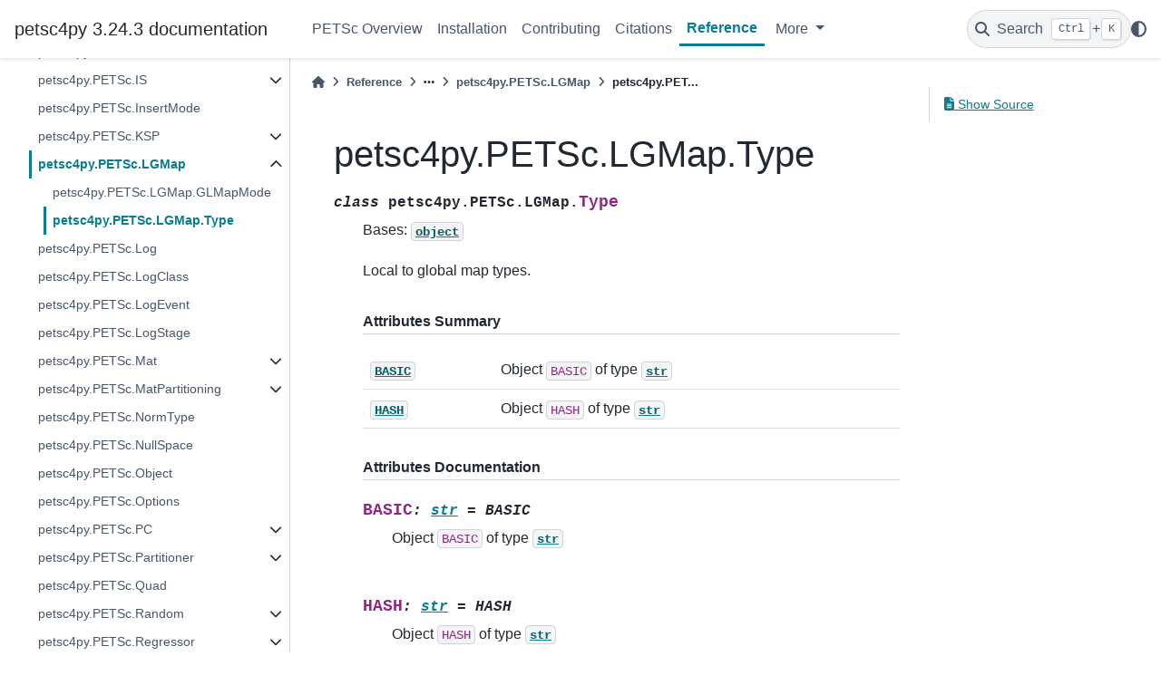

--- FILE ---
content_type: text/html; charset=utf-8
request_url: https://petsc.org/release/petsc4py/reference/petsc4py.PETSc.LGMap.Type.html
body_size: 58864
content:

<!DOCTYPE html>


<html lang="en" data-content_root="../" >

  <head>
    <meta charset="utf-8" />
    <meta name="viewport" content="width=device-width, initial-scale=1.0" /><meta name="viewport" content="width=device-width, initial-scale=1" />

    <title>petsc4py.PETSc.LGMap.Type &#8212; petsc4py 3.24.3 documentation</title>
  
  
  
  <script data-cfasync="false">
    document.documentElement.dataset.mode = localStorage.getItem("mode") || "";
    document.documentElement.dataset.theme = localStorage.getItem("theme") || "light";
  </script>
  
  <!-- Loaded before other Sphinx assets -->
  <link href="../_static/styles/theme.css?digest=bd9e20870c6007c4c509" rel="stylesheet" />
<link href="../_static/styles/bootstrap.css?digest=bd9e20870c6007c4c509" rel="stylesheet" />
<link href="../_static/styles/pydata-sphinx-theme.css?digest=bd9e20870c6007c4c509" rel="stylesheet" />

  
  <link href="../_static/vendor/fontawesome/6.5.1/css/all.min.css?digest=bd9e20870c6007c4c509" rel="stylesheet" />
  <link rel="preload" as="font" type="font/woff2" crossorigin href="../_static/vendor/fontawesome/6.5.1/webfonts/fa-solid-900.woff2" />
<link rel="preload" as="font" type="font/woff2" crossorigin href="../_static/vendor/fontawesome/6.5.1/webfonts/fa-brands-400.woff2" />
<link rel="preload" as="font" type="font/woff2" crossorigin href="../_static/vendor/fontawesome/6.5.1/webfonts/fa-regular-400.woff2" />

    <link rel="stylesheet" type="text/css" href="../_static/pygments.css?v=8f2a1f02" />
  
  <!-- Pre-loaded scripts that we'll load fully later -->
  <link rel="preload" as="script" href="../_static/scripts/bootstrap.js?digest=bd9e20870c6007c4c509" />
<link rel="preload" as="script" href="../_static/scripts/pydata-sphinx-theme.js?digest=bd9e20870c6007c4c509" />
  <script src="../_static/vendor/fontawesome/6.5.1/js/all.min.js?digest=bd9e20870c6007c4c509"></script>

    <script src="../_static/documentation_options.js?v=58358ab5"></script>
    <script src="../_static/doctools.js?v=9a2dae69"></script>
    <script src="../_static/sphinx_highlight.js?v=dc90522c"></script>
    <script>DOCUMENTATION_OPTIONS.pagename = 'reference/petsc4py.PETSc.LGMap.Type';</script>
    <link rel="index" title="Index" href="../genindex.html" />
    <link rel="search" title="Search" href="../search.html" />
    <link rel="next" title="petsc4py.PETSc.Log" href="petsc4py.PETSc.Log.html" />
    <link rel="prev" title="petsc4py.PETSc.LGMap.GLMapMode" href="petsc4py.PETSc.LGMap.GLMapMode.html" />
  <meta name="viewport" content="width=device-width, initial-scale=1"/>
  <meta name="docsearch:language" content="en"/>
    <meta name="docbuild:last-update" content="2026-01-20T04:30:27-0600 (v3.24.3-20-ge3c74596458)"/>
  </head>
  
  
  <body data-bs-spy="scroll" data-bs-target=".bd-toc-nav" data-offset="180" data-bs-root-margin="0px 0px -60%" data-default-mode="">

  
  
  <a id="pst-skip-link" class="skip-link" href="#main-content">Skip to main content</a>
  
  <div id="pst-scroll-pixel-helper"></div>

  
  <button type="button" class="btn rounded-pill" id="pst-back-to-top">
    <i class="fa-solid fa-arrow-up"></i>
    Back to top
  </button>

  
  <input type="checkbox"
          class="sidebar-toggle"
          name="__primary"
          id="__primary"/>
  <label class="overlay overlay-primary" for="__primary"></label>
  
  <input type="checkbox"
          class="sidebar-toggle"
          name="__secondary"
          id="__secondary"/>
  <label class="overlay overlay-secondary" for="__secondary"></label>
  
  <div class="search-button__wrapper">
    <div class="search-button__overlay"></div>
    <div class="search-button__search-container">
<form class="bd-search d-flex align-items-center"
      action="../search.html"
      method="get">
  <i class="fa-solid fa-magnifying-glass"></i>
  <input type="search"
         class="form-control"
         name="q"
         id="search-input"
         placeholder="Search the docs ..."
         aria-label="Search the docs ..."
         autocomplete="off"
         autocorrect="off"
         autocapitalize="off"
         spellcheck="false"/>
  <span class="search-button__kbd-shortcut"><kbd class="kbd-shortcut__modifier">Ctrl</kbd>+<kbd>K</kbd></span>
</form></div>
  </div>

  <header>
  
    <div class="bd-header navbar navbar-expand-lg bd-navbar">
<div class="bd-header__inner bd-page-width">
  <label class="sidebar-toggle primary-toggle" for="__primary">
    <span class="fa-solid fa-bars"></span>
  </label>
  
  
  <div class="col-lg-3 navbar-header-items__start">
    
      <div class="navbar-item">

  

<a class="navbar-brand logo" href="../index.html">
  
  
  
  
  
  
    <p class="title logo__title">petsc4py 3.24.3 documentation</p>
  
</a></div>
    
  </div>
  
  <div class="col-lg-9 navbar-header-items">
    
    <div class="me-auto navbar-header-items__center">
      
        <div class="navbar-item">
<nav class="navbar-nav">
  <ul class="bd-navbar-elements navbar-nav">
    
                    <li class="nav-item">
                      <a class="nav-link nav-internal" href="../overview.html">
                        PETSc Overview
                      </a>
                    </li>
                

                    <li class="nav-item">
                      <a class="nav-link nav-internal" href="../install.html">
                        Installation
                      </a>
                    </li>
                

                    <li class="nav-item">
                      <a class="nav-link nav-internal" href="../contributing.html">
                        Contributing
                      </a>
                    </li>
                

                    <li class="nav-item">
                      <a class="nav-link nav-internal" href="../citing.html">
                        Citations
                      </a>
                    </li>
                

                    <li class="nav-item current active">
                      <a class="nav-link nav-internal" href="../reference.html">
                        Reference
                      </a>
                    </li>
                
            <li class="nav-item dropdown">
                <button class="btn dropdown-toggle nav-item" type="button" data-bs-toggle="dropdown" aria-expanded="false" aria-controls="pst-nav-more-links">
                    More
                </button>
                <ul id="pst-nav-more-links" class="dropdown-menu">
                    
                    <li class="nav-item">
                      <a class="nav-link dropdown-item nav-internal" href="../petsc_python_types.html">
                        PETSc Python types
                      </a>
                    </li>
                

                    <li class="nav-item">
                      <a class="nav-link dropdown-item nav-internal" href="../petsc_options.html">
                        Working with PETSc options
                      </a>
                    </li>
                

                    <li class="nav-item">
                      <a class="nav-link dropdown-item nav-internal" href="../demo/demo.html">
                        petsc4py demos
                      </a>
                    </li>
                

                    <li class="nav-item">
                      <a class="nav-link dropdown-item nav-internal" href="../documentation_standards.html">
                        Documentation standards for petsc4py
                      </a>
                    </li>
                
                </ul>
            </li>
            
  </ul>
</nav></div>
      
    </div>
    
    
    <div class="navbar-header-items__end">
      
        <div class="navbar-item navbar-persistent--container">
          

 <script>
 document.write(`
   <button class="btn navbar-btn search-button-field search-button__button" title="Search" aria-label="Search" data-bs-placement="bottom" data-bs-toggle="tooltip">
    <i class="fa-solid fa-magnifying-glass"></i>
    <span class="search-button__default-text">Search</span>
    <span class="search-button__kbd-shortcut"><kbd class="kbd-shortcut__modifier">Ctrl</kbd>+<kbd class="kbd-shortcut__modifier">K</kbd></span>
   </button>
 `);
 </script>
        </div>
      
      
        <div class="navbar-item">

<script>
document.write(`
  <button class="btn btn-sm navbar-btn theme-switch-button" title="light/dark" aria-label="light/dark" data-bs-placement="bottom" data-bs-toggle="tooltip">
    <span class="theme-switch nav-link" data-mode="light"><i class="fa-solid fa-sun fa-lg"></i></span>
    <span class="theme-switch nav-link" data-mode="dark"><i class="fa-solid fa-moon fa-lg"></i></span>
    <span class="theme-switch nav-link" data-mode="auto"><i class="fa-solid fa-circle-half-stroke fa-lg"></i></span>
  </button>
`);
</script></div>
      
    </div>
    
  </div>
  
  
    <div class="navbar-persistent--mobile">

 <script>
 document.write(`
   <button class="btn navbar-btn search-button-field search-button__button" title="Search" aria-label="Search" data-bs-placement="bottom" data-bs-toggle="tooltip">
    <i class="fa-solid fa-magnifying-glass"></i>
    <span class="search-button__default-text">Search</span>
    <span class="search-button__kbd-shortcut"><kbd class="kbd-shortcut__modifier">Ctrl</kbd>+<kbd class="kbd-shortcut__modifier">K</kbd></span>
   </button>
 `);
 </script>
    </div>
  

  
    <label class="sidebar-toggle secondary-toggle" for="__secondary" tabindex="0">
      <span class="fa-solid fa-outdent"></span>
    </label>
  
</div>

    </div>
  
  </header>

  <div class="bd-container">
    <div class="bd-container__inner bd-page-width">
      
      
      
      <div class="bd-sidebar-primary bd-sidebar">
        

  
  <div class="sidebar-header-items sidebar-primary__section">
    
    
      <div class="sidebar-header-items__center">
        
          <div class="navbar-item">
<nav class="navbar-nav">
  <ul class="bd-navbar-elements navbar-nav">
    
                    <li class="nav-item">
                      <a class="nav-link nav-internal" href="../overview.html">
                        PETSc Overview
                      </a>
                    </li>
                

                    <li class="nav-item">
                      <a class="nav-link nav-internal" href="../install.html">
                        Installation
                      </a>
                    </li>
                

                    <li class="nav-item">
                      <a class="nav-link nav-internal" href="../contributing.html">
                        Contributing
                      </a>
                    </li>
                

                    <li class="nav-item">
                      <a class="nav-link nav-internal" href="../citing.html">
                        Citations
                      </a>
                    </li>
                

                    <li class="nav-item current active">
                      <a class="nav-link nav-internal" href="../reference.html">
                        Reference
                      </a>
                    </li>
                
            <li class="nav-item dropdown">
                <button class="btn dropdown-toggle nav-item" type="button" data-bs-toggle="dropdown" aria-expanded="false" aria-controls="pst-nav-more-links-2">
                    More
                </button>
                <ul id="pst-nav-more-links-2" class="dropdown-menu">
                    
                    <li class="nav-item">
                      <a class="nav-link dropdown-item nav-internal" href="../petsc_python_types.html">
                        PETSc Python types
                      </a>
                    </li>
                

                    <li class="nav-item">
                      <a class="nav-link dropdown-item nav-internal" href="../petsc_options.html">
                        Working with PETSc options
                      </a>
                    </li>
                

                    <li class="nav-item">
                      <a class="nav-link dropdown-item nav-internal" href="../demo/demo.html">
                        petsc4py demos
                      </a>
                    </li>
                

                    <li class="nav-item">
                      <a class="nav-link dropdown-item nav-internal" href="../documentation_standards.html">
                        Documentation standards for petsc4py
                      </a>
                    </li>
                
                </ul>
            </li>
            
  </ul>
</nav></div>
        
      </div>
    
    
    
      <div class="sidebar-header-items__end">
        
          <div class="navbar-item">

<script>
document.write(`
  <button class="btn btn-sm navbar-btn theme-switch-button" title="light/dark" aria-label="light/dark" data-bs-placement="bottom" data-bs-toggle="tooltip">
    <span class="theme-switch nav-link" data-mode="light"><i class="fa-solid fa-sun fa-lg"></i></span>
    <span class="theme-switch nav-link" data-mode="dark"><i class="fa-solid fa-moon fa-lg"></i></span>
    <span class="theme-switch nav-link" data-mode="auto"><i class="fa-solid fa-circle-half-stroke fa-lg"></i></span>
  </button>
`);
</script></div>
        
      </div>
    
  </div>
  
    <div class="sidebar-primary-items__start sidebar-primary__section">
        <div class="sidebar-primary-item">
<nav class="bd-docs-nav bd-links"
     aria-label="Section Navigation">
  <p class="bd-links__title" role="heading" aria-level="1">Section Navigation</p>
  <div class="bd-toc-item navbar-nav"><ul class="current nav bd-sidenav">
<li class="toctree-l1 has-children"><a class="reference internal" href="petsc4py.html">petsc4py</a><input class="toctree-checkbox" id="toctree-checkbox-1" name="toctree-checkbox-1" type="checkbox"/><label class="toctree-toggle" for="toctree-checkbox-1"><i class="fa-solid fa-chevron-down"></i></label><ul>
<li class="toctree-l2"><a class="reference internal" href="petsc4py.get_config.html">petsc4py.get_config</a></li>
<li class="toctree-l2"><a class="reference internal" href="petsc4py.get_include.html">petsc4py.get_include</a></li>
<li class="toctree-l2"><a class="reference internal" href="petsc4py.init.html">petsc4py.init</a></li>
</ul>
</li>
<li class="toctree-l1 has-children"><a class="reference internal" href="petsc4py.typing.html">petsc4py.typing</a><input class="toctree-checkbox" id="toctree-checkbox-2" name="toctree-checkbox-2" type="checkbox"/><label class="toctree-toggle" for="toctree-checkbox-2"><i class="fa-solid fa-chevron-down"></i></label><ul>
<li class="toctree-l2"><a class="reference internal" href="petsc4py.typing.Scalar.html">petsc4py.typing.Scalar</a></li>
<li class="toctree-l2"><a class="reference internal" href="petsc4py.typing.ArrayBool.html">petsc4py.typing.ArrayBool</a></li>
<li class="toctree-l2"><a class="reference internal" href="petsc4py.typing.ArrayInt.html">petsc4py.typing.ArrayInt</a></li>
<li class="toctree-l2"><a class="reference internal" href="petsc4py.typing.ArrayReal.html">petsc4py.typing.ArrayReal</a></li>
<li class="toctree-l2"><a class="reference internal" href="petsc4py.typing.ArrayComplex.html">petsc4py.typing.ArrayComplex</a></li>
<li class="toctree-l2"><a class="reference internal" href="petsc4py.typing.ArrayScalar.html">petsc4py.typing.ArrayScalar</a></li>
<li class="toctree-l2"><a class="reference internal" href="petsc4py.typing.DimsSpec.html">petsc4py.typing.DimsSpec</a></li>
<li class="toctree-l2"><a class="reference internal" href="petsc4py.typing.AccessModeSpec.html">petsc4py.typing.AccessModeSpec</a></li>
<li class="toctree-l2"><a class="reference internal" href="petsc4py.typing.InsertModeSpec.html">petsc4py.typing.InsertModeSpec</a></li>
<li class="toctree-l2"><a class="reference internal" href="petsc4py.typing.ScatterModeSpec.html">petsc4py.typing.ScatterModeSpec</a></li>
<li class="toctree-l2"><a class="reference internal" href="petsc4py.typing.LayoutSizeSpec.html">petsc4py.typing.LayoutSizeSpec</a></li>
<li class="toctree-l2"><a class="reference internal" href="petsc4py.typing.NormTypeSpec.html">petsc4py.typing.NormTypeSpec</a></li>
<li class="toctree-l2"><a class="reference internal" href="petsc4py.typing.PetscOptionsHandlerFunction.html">petsc4py.typing.PetscOptionsHandlerFunction</a></li>
<li class="toctree-l2"><a class="reference internal" href="petsc4py.typing.MatAssemblySpec.html">petsc4py.typing.MatAssemblySpec</a></li>
<li class="toctree-l2"><a class="reference internal" href="petsc4py.typing.MatSizeSpec.html">petsc4py.typing.MatSizeSpec</a></li>
<li class="toctree-l2"><a class="reference internal" href="petsc4py.typing.MatBlockSizeSpec.html">petsc4py.typing.MatBlockSizeSpec</a></li>
<li class="toctree-l2"><a class="reference internal" href="petsc4py.typing.CSRIndicesSpec.html">petsc4py.typing.CSRIndicesSpec</a></li>
<li class="toctree-l2"><a class="reference internal" href="petsc4py.typing.CSRSpec.html">petsc4py.typing.CSRSpec</a></li>
<li class="toctree-l2"><a class="reference internal" href="petsc4py.typing.NNZSpec.html">petsc4py.typing.NNZSpec</a></li>
<li class="toctree-l2"><a class="reference internal" href="petsc4py.typing.MatNullFunction.html">petsc4py.typing.MatNullFunction</a></li>
<li class="toctree-l2"><a class="reference internal" href="petsc4py.typing.DMCoarsenHookFunction.html">petsc4py.typing.DMCoarsenHookFunction</a></li>
<li class="toctree-l2"><a class="reference internal" href="petsc4py.typing.DMRestrictHookFunction.html">petsc4py.typing.DMRestrictHookFunction</a></li>
<li class="toctree-l2"><a class="reference internal" href="petsc4py.typing.KSPRHSFunction.html">petsc4py.typing.KSPRHSFunction</a></li>
<li class="toctree-l2"><a class="reference internal" href="petsc4py.typing.KSPOperatorsFunction.html">petsc4py.typing.KSPOperatorsFunction</a></li>
<li class="toctree-l2"><a class="reference internal" href="petsc4py.typing.KSPConvergenceTestFunction.html">petsc4py.typing.KSPConvergenceTestFunction</a></li>
<li class="toctree-l2"><a class="reference internal" href="petsc4py.typing.KSPMonitorFunction.html">petsc4py.typing.KSPMonitorFunction</a></li>
<li class="toctree-l2"><a class="reference internal" href="petsc4py.typing.KSPPreSolveFunction.html">petsc4py.typing.KSPPreSolveFunction</a></li>
<li class="toctree-l2"><a class="reference internal" href="petsc4py.typing.KSPPostSolveFunction.html">petsc4py.typing.KSPPostSolveFunction</a></li>
<li class="toctree-l2"><a class="reference internal" href="petsc4py.typing.SNESMonitorFunction.html">petsc4py.typing.SNESMonitorFunction</a></li>
<li class="toctree-l2"><a class="reference internal" href="petsc4py.typing.SNESObjFunction.html">petsc4py.typing.SNESObjFunction</a></li>
<li class="toctree-l2"><a class="reference internal" href="petsc4py.typing.SNESFunction.html">petsc4py.typing.SNESFunction</a></li>
<li class="toctree-l2"><a class="reference internal" href="petsc4py.typing.SNESJacobianFunction.html">petsc4py.typing.SNESJacobianFunction</a></li>
<li class="toctree-l2"><a class="reference internal" href="petsc4py.typing.SNESGuessFunction.html">petsc4py.typing.SNESGuessFunction</a></li>
<li class="toctree-l2"><a class="reference internal" href="petsc4py.typing.SNESUpdateFunction.html">petsc4py.typing.SNESUpdateFunction</a></li>
<li class="toctree-l2"><a class="reference internal" href="petsc4py.typing.SNESLSPreFunction.html">petsc4py.typing.SNESLSPreFunction</a></li>
<li class="toctree-l2"><a class="reference internal" href="petsc4py.typing.SNESNGSFunction.html">petsc4py.typing.SNESNGSFunction</a></li>
<li class="toctree-l2"><a class="reference internal" href="petsc4py.typing.SNESConvergedFunction.html">petsc4py.typing.SNESConvergedFunction</a></li>
<li class="toctree-l2"><a class="reference internal" href="petsc4py.typing.TSRHSFunction.html">petsc4py.typing.TSRHSFunction</a></li>
<li class="toctree-l2"><a class="reference internal" href="petsc4py.typing.TSRHSJacobian.html">petsc4py.typing.TSRHSJacobian</a></li>
<li class="toctree-l2"><a class="reference internal" href="petsc4py.typing.TSRHSJacobianP.html">petsc4py.typing.TSRHSJacobianP</a></li>
<li class="toctree-l2"><a class="reference internal" href="petsc4py.typing.TSIFunction.html">petsc4py.typing.TSIFunction</a></li>
<li class="toctree-l2"><a class="reference internal" href="petsc4py.typing.TSIJacobian.html">petsc4py.typing.TSIJacobian</a></li>
<li class="toctree-l2"><a class="reference internal" href="petsc4py.typing.TSIJacobianP.html">petsc4py.typing.TSIJacobianP</a></li>
<li class="toctree-l2"><a class="reference internal" href="petsc4py.typing.TSI2Function.html">petsc4py.typing.TSI2Function</a></li>
<li class="toctree-l2"><a class="reference internal" href="petsc4py.typing.TSI2Jacobian.html">petsc4py.typing.TSI2Jacobian</a></li>
<li class="toctree-l2"><a class="reference internal" href="petsc4py.typing.TSI2JacobianP.html">petsc4py.typing.TSI2JacobianP</a></li>
<li class="toctree-l2"><a class="reference internal" href="petsc4py.typing.TSMonitorFunction.html">petsc4py.typing.TSMonitorFunction</a></li>
<li class="toctree-l2"><a class="reference internal" href="petsc4py.typing.TSPreStepFunction.html">petsc4py.typing.TSPreStepFunction</a></li>
<li class="toctree-l2"><a class="reference internal" href="petsc4py.typing.TSPostStepFunction.html">petsc4py.typing.TSPostStepFunction</a></li>
<li class="toctree-l2"><a class="reference internal" href="petsc4py.typing.TSIndicatorFunction.html">petsc4py.typing.TSIndicatorFunction</a></li>
<li class="toctree-l2"><a class="reference internal" href="petsc4py.typing.TSPostEventFunction.html">petsc4py.typing.TSPostEventFunction</a></li>
<li class="toctree-l2"><a class="reference internal" href="petsc4py.typing.TAOObjectiveFunction.html">petsc4py.typing.TAOObjectiveFunction</a></li>
<li class="toctree-l2"><a class="reference internal" href="petsc4py.typing.TAOGradientFunction.html">petsc4py.typing.TAOGradientFunction</a></li>
<li class="toctree-l2"><a class="reference internal" href="petsc4py.typing.TAOObjectiveGradientFunction.html">petsc4py.typing.TAOObjectiveGradientFunction</a></li>
<li class="toctree-l2"><a class="reference internal" href="petsc4py.typing.TAOHessianFunction.html">petsc4py.typing.TAOHessianFunction</a></li>
<li class="toctree-l2"><a class="reference internal" href="petsc4py.typing.TAOUpdateFunction.html">petsc4py.typing.TAOUpdateFunction</a></li>
<li class="toctree-l2"><a class="reference internal" href="petsc4py.typing.TAOMonitorFunction.html">petsc4py.typing.TAOMonitorFunction</a></li>
<li class="toctree-l2"><a class="reference internal" href="petsc4py.typing.TAOConvergedFunction.html">petsc4py.typing.TAOConvergedFunction</a></li>
<li class="toctree-l2"><a class="reference internal" href="petsc4py.typing.TAOJacobianFunction.html">petsc4py.typing.TAOJacobianFunction</a></li>
<li class="toctree-l2"><a class="reference internal" href="petsc4py.typing.TAOResidualFunction.html">petsc4py.typing.TAOResidualFunction</a></li>
<li class="toctree-l2"><a class="reference internal" href="petsc4py.typing.TAOJacobianResidualFunction.html">petsc4py.typing.TAOJacobianResidualFunction</a></li>
<li class="toctree-l2"><a class="reference internal" href="petsc4py.typing.TAOVariableBoundsFunction.html">petsc4py.typing.TAOVariableBoundsFunction</a></li>
<li class="toctree-l2"><a class="reference internal" href="petsc4py.typing.TAOConstraintsFunction.html">petsc4py.typing.TAOConstraintsFunction</a></li>
<li class="toctree-l2"><a class="reference internal" href="petsc4py.typing.TAOConstraintsJacobianFunction.html">petsc4py.typing.TAOConstraintsJacobianFunction</a></li>
<li class="toctree-l2"><a class="reference internal" href="petsc4py.typing.TAOLSObjectiveFunction.html">petsc4py.typing.TAOLSObjectiveFunction</a></li>
<li class="toctree-l2"><a class="reference internal" href="petsc4py.typing.TAOLSGradientFunction.html">petsc4py.typing.TAOLSGradientFunction</a></li>
<li class="toctree-l2"><a class="reference internal" href="petsc4py.typing.TAOLSObjectiveGradientFunction.html">petsc4py.typing.TAOLSObjectiveGradientFunction</a></li>
</ul>
</li>
<li class="toctree-l1 current active has-children"><a class="reference internal" href="petsc4py.PETSc.html">petsc4py.PETSc</a><input checked="" class="toctree-checkbox" id="toctree-checkbox-3" name="toctree-checkbox-3" type="checkbox"/><label class="toctree-toggle" for="toctree-checkbox-3"><i class="fa-solid fa-chevron-down"></i></label><ul class="current">
<li class="toctree-l2 has-children"><a class="reference internal" href="petsc4py.PETSc.AO.html">petsc4py.PETSc.AO</a><input class="toctree-checkbox" id="toctree-checkbox-4" name="toctree-checkbox-4" type="checkbox"/><label class="toctree-toggle" for="toctree-checkbox-4"><i class="fa-solid fa-chevron-down"></i></label><ul>
<li class="toctree-l3"><a class="reference internal" href="petsc4py.PETSc.AO.Type.html">petsc4py.PETSc.AO.Type</a></li>
</ul>
</li>
<li class="toctree-l2"><a class="reference internal" href="petsc4py.PETSc.CellDM.html">petsc4py.PETSc.CellDM</a></li>
<li class="toctree-l2"><a class="reference internal" href="petsc4py.PETSc.Comm.html">petsc4py.PETSc.Comm</a></li>
<li class="toctree-l2 has-children"><a class="reference internal" href="petsc4py.PETSc.DM.html">petsc4py.PETSc.DM</a><input class="toctree-checkbox" id="toctree-checkbox-5" name="toctree-checkbox-5" type="checkbox"/><label class="toctree-toggle" for="toctree-checkbox-5"><i class="fa-solid fa-chevron-down"></i></label><ul>
<li class="toctree-l3"><a class="reference internal" href="petsc4py.PETSc.DM.BoundaryType.html">petsc4py.PETSc.DM.BoundaryType</a></li>
<li class="toctree-l3"><a class="reference internal" href="petsc4py.PETSc.DM.PolytopeType.html">petsc4py.PETSc.DM.PolytopeType</a></li>
<li class="toctree-l3"><a class="reference internal" href="petsc4py.PETSc.DM.ReorderDefaultFlag.html">petsc4py.PETSc.DM.ReorderDefaultFlag</a></li>
<li class="toctree-l3"><a class="reference internal" href="petsc4py.PETSc.DM.Type.html">petsc4py.PETSc.DM.Type</a></li>
</ul>
</li>
<li class="toctree-l2"><a class="reference internal" href="petsc4py.PETSc.DMComposite.html">petsc4py.PETSc.DMComposite</a></li>
<li class="toctree-l2 has-children"><a class="reference internal" href="petsc4py.PETSc.DMDA.html">petsc4py.PETSc.DMDA</a><input class="toctree-checkbox" id="toctree-checkbox-6" name="toctree-checkbox-6" type="checkbox"/><label class="toctree-toggle" for="toctree-checkbox-6"><i class="fa-solid fa-chevron-down"></i></label><ul>
<li class="toctree-l3"><a class="reference internal" href="petsc4py.PETSc.DMDA.ElementType.html">petsc4py.PETSc.DMDA.ElementType</a></li>
<li class="toctree-l3"><a class="reference internal" href="petsc4py.PETSc.DMDA.InterpolationType.html">petsc4py.PETSc.DMDA.InterpolationType</a></li>
<li class="toctree-l3"><a class="reference internal" href="petsc4py.PETSc.DMDA.StencilType.html">petsc4py.PETSc.DMDA.StencilType</a></li>
</ul>
</li>
<li class="toctree-l2"><a class="reference internal" href="petsc4py.PETSc.DMInterpolation.html">petsc4py.PETSc.DMInterpolation</a></li>
<li class="toctree-l2"><a class="reference internal" href="petsc4py.PETSc.DMLabel.html">petsc4py.PETSc.DMLabel</a></li>
<li class="toctree-l2"><a class="reference internal" href="petsc4py.PETSc.DMPlex.html">petsc4py.PETSc.DMPlex</a></li>
<li class="toctree-l2"><a class="reference internal" href="petsc4py.PETSc.DMPlexTransform.html">petsc4py.PETSc.DMPlexTransform</a></li>
<li class="toctree-l2"><a class="reference internal" href="petsc4py.PETSc.DMPlexTransformType.html">petsc4py.PETSc.DMPlexTransformType</a></li>
<li class="toctree-l2"><a class="reference internal" href="petsc4py.PETSc.DMShell.html">petsc4py.PETSc.DMShell</a></li>
<li class="toctree-l2 has-children"><a class="reference internal" href="petsc4py.PETSc.DMStag.html">petsc4py.PETSc.DMStag</a><input class="toctree-checkbox" id="toctree-checkbox-7" name="toctree-checkbox-7" type="checkbox"/><label class="toctree-toggle" for="toctree-checkbox-7"><i class="fa-solid fa-chevron-down"></i></label><ul>
<li class="toctree-l3"><a class="reference internal" href="petsc4py.PETSc.DMStag.StencilLocation.html">petsc4py.PETSc.DMStag.StencilLocation</a></li>
<li class="toctree-l3"><a class="reference internal" href="petsc4py.PETSc.DMStag.StencilType.html">petsc4py.PETSc.DMStag.StencilType</a></li>
</ul>
</li>
<li class="toctree-l2 has-children"><a class="reference internal" href="petsc4py.PETSc.DMSwarm.html">petsc4py.PETSc.DMSwarm</a><input class="toctree-checkbox" id="toctree-checkbox-8" name="toctree-checkbox-8" type="checkbox"/><label class="toctree-toggle" for="toctree-checkbox-8"><i class="fa-solid fa-chevron-down"></i></label><ul>
<li class="toctree-l3"><a class="reference internal" href="petsc4py.PETSc.DMSwarm.CollectType.html">petsc4py.PETSc.DMSwarm.CollectType</a></li>
<li class="toctree-l3"><a class="reference internal" href="petsc4py.PETSc.DMSwarm.MigrateType.html">petsc4py.PETSc.DMSwarm.MigrateType</a></li>
<li class="toctree-l3"><a class="reference internal" href="petsc4py.PETSc.DMSwarm.PICLayoutType.html">petsc4py.PETSc.DMSwarm.PICLayoutType</a></li>
<li class="toctree-l3"><a class="reference internal" href="petsc4py.PETSc.DMSwarm.Type.html">petsc4py.PETSc.DMSwarm.Type</a></li>
</ul>
</li>
<li class="toctree-l2 has-children"><a class="reference internal" href="petsc4py.PETSc.DS.html">petsc4py.PETSc.DS</a><input class="toctree-checkbox" id="toctree-checkbox-9" name="toctree-checkbox-9" type="checkbox"/><label class="toctree-toggle" for="toctree-checkbox-9"><i class="fa-solid fa-chevron-down"></i></label><ul>
<li class="toctree-l3"><a class="reference internal" href="petsc4py.PETSc.DS.Type.html">petsc4py.PETSc.DS.Type</a></li>
</ul>
</li>
<li class="toctree-l2 has-children"><a class="reference internal" href="petsc4py.PETSc.Device.html">petsc4py.PETSc.Device</a><input class="toctree-checkbox" id="toctree-checkbox-10" name="toctree-checkbox-10" type="checkbox"/><label class="toctree-toggle" for="toctree-checkbox-10"><i class="fa-solid fa-chevron-down"></i></label><ul>
<li class="toctree-l3"><a class="reference internal" href="petsc4py.PETSc.Device.Type.html">petsc4py.PETSc.Device.Type</a></li>
</ul>
</li>
<li class="toctree-l2 has-children"><a class="reference internal" href="petsc4py.PETSc.DeviceContext.html">petsc4py.PETSc.DeviceContext</a><input class="toctree-checkbox" id="toctree-checkbox-11" name="toctree-checkbox-11" type="checkbox"/><label class="toctree-toggle" for="toctree-checkbox-11"><i class="fa-solid fa-chevron-down"></i></label><ul>
<li class="toctree-l3"><a class="reference internal" href="petsc4py.PETSc.DeviceContext.DeviceJoinMode.html">petsc4py.PETSc.DeviceContext.DeviceJoinMode</a></li>
<li class="toctree-l3"><a class="reference internal" href="petsc4py.PETSc.DeviceContext.StreamType.html">petsc4py.PETSc.DeviceContext.StreamType</a></li>
</ul>
</li>
<li class="toctree-l2 has-children"><a class="reference internal" href="petsc4py.PETSc.DualSpace.html">petsc4py.PETSc.DualSpace</a><input class="toctree-checkbox" id="toctree-checkbox-12" name="toctree-checkbox-12" type="checkbox"/><label class="toctree-toggle" for="toctree-checkbox-12"><i class="fa-solid fa-chevron-down"></i></label><ul>
<li class="toctree-l3"><a class="reference internal" href="petsc4py.PETSc.DualSpace.Type.html">petsc4py.PETSc.DualSpace.Type</a></li>
</ul>
</li>
<li class="toctree-l2 has-children"><a class="reference internal" href="petsc4py.PETSc.FE.html">petsc4py.PETSc.FE</a><input class="toctree-checkbox" id="toctree-checkbox-13" name="toctree-checkbox-13" type="checkbox"/><label class="toctree-toggle" for="toctree-checkbox-13"><i class="fa-solid fa-chevron-down"></i></label><ul>
<li class="toctree-l3"><a class="reference internal" href="petsc4py.PETSc.FE.Type.html">petsc4py.PETSc.FE.Type</a></li>
</ul>
</li>
<li class="toctree-l2 has-children"><a class="reference internal" href="petsc4py.PETSc.IS.html">petsc4py.PETSc.IS</a><input class="toctree-checkbox" id="toctree-checkbox-14" name="toctree-checkbox-14" type="checkbox"/><label class="toctree-toggle" for="toctree-checkbox-14"><i class="fa-solid fa-chevron-down"></i></label><ul>
<li class="toctree-l3"><a class="reference internal" href="petsc4py.PETSc.IS.Type.html">petsc4py.PETSc.IS.Type</a></li>
</ul>
</li>
<li class="toctree-l2"><a class="reference internal" href="petsc4py.PETSc.InsertMode.html">petsc4py.PETSc.InsertMode</a></li>
<li class="toctree-l2 has-children"><a class="reference internal" href="petsc4py.PETSc.KSP.html">petsc4py.PETSc.KSP</a><input class="toctree-checkbox" id="toctree-checkbox-15" name="toctree-checkbox-15" type="checkbox"/><label class="toctree-toggle" for="toctree-checkbox-15"><i class="fa-solid fa-chevron-down"></i></label><ul>
<li class="toctree-l3"><a class="reference internal" href="petsc4py.PETSc.KSP.ConvergedReason.html">petsc4py.PETSc.KSP.ConvergedReason</a></li>
<li class="toctree-l3"><a class="reference internal" href="petsc4py.PETSc.KSP.HPDDMType.html">petsc4py.PETSc.KSP.HPDDMType</a></li>
<li class="toctree-l3"><a class="reference internal" href="petsc4py.PETSc.KSP.NormType.html">petsc4py.PETSc.KSP.NormType</a></li>
<li class="toctree-l3"><a class="reference internal" href="petsc4py.PETSc.KSP.Type.html">petsc4py.PETSc.KSP.Type</a></li>
</ul>
</li>
<li class="toctree-l2 current active has-children"><a class="reference internal" href="petsc4py.PETSc.LGMap.html">petsc4py.PETSc.LGMap</a><input checked="" class="toctree-checkbox" id="toctree-checkbox-16" name="toctree-checkbox-16" type="checkbox"/><label class="toctree-toggle" for="toctree-checkbox-16"><i class="fa-solid fa-chevron-down"></i></label><ul class="current">
<li class="toctree-l3"><a class="reference internal" href="petsc4py.PETSc.LGMap.GLMapMode.html">petsc4py.PETSc.LGMap.GLMapMode</a></li>
<li class="toctree-l3 current active"><a class="current reference internal" href="#">petsc4py.PETSc.LGMap.Type</a></li>
</ul>
</li>
<li class="toctree-l2"><a class="reference internal" href="petsc4py.PETSc.Log.html">petsc4py.PETSc.Log</a></li>
<li class="toctree-l2"><a class="reference internal" href="petsc4py.PETSc.LogClass.html">petsc4py.PETSc.LogClass</a></li>
<li class="toctree-l2"><a class="reference internal" href="petsc4py.PETSc.LogEvent.html">petsc4py.PETSc.LogEvent</a></li>
<li class="toctree-l2"><a class="reference internal" href="petsc4py.PETSc.LogStage.html">petsc4py.PETSc.LogStage</a></li>
<li class="toctree-l2 has-children"><a class="reference internal" href="petsc4py.PETSc.Mat.html">petsc4py.PETSc.Mat</a><input class="toctree-checkbox" id="toctree-checkbox-17" name="toctree-checkbox-17" type="checkbox"/><label class="toctree-toggle" for="toctree-checkbox-17"><i class="fa-solid fa-chevron-down"></i></label><ul>
<li class="toctree-l3"><a class="reference internal" href="petsc4py.PETSc.Mat.AssemblyType.html">petsc4py.PETSc.Mat.AssemblyType</a></li>
<li class="toctree-l3"><a class="reference internal" href="petsc4py.PETSc.Mat.DuplicateOption.html">petsc4py.PETSc.Mat.DuplicateOption</a></li>
<li class="toctree-l3"><a class="reference internal" href="petsc4py.PETSc.Mat.FactorShiftType.html">petsc4py.PETSc.Mat.FactorShiftType</a></li>
<li class="toctree-l3"><a class="reference internal" href="petsc4py.PETSc.Mat.InfoType.html">petsc4py.PETSc.Mat.InfoType</a></li>
<li class="toctree-l3"><a class="reference internal" href="petsc4py.PETSc.Mat.Option.html">petsc4py.PETSc.Mat.Option</a></li>
<li class="toctree-l3"><a class="reference internal" href="petsc4py.PETSc.Mat.OrderingType.html">petsc4py.PETSc.Mat.OrderingType</a></li>
<li class="toctree-l3"><a class="reference internal" href="petsc4py.PETSc.Mat.SORType.html">petsc4py.PETSc.Mat.SORType</a></li>
<li class="toctree-l3"><a class="reference internal" href="petsc4py.PETSc.Mat.SolverType.html">petsc4py.PETSc.Mat.SolverType</a></li>
<li class="toctree-l3"><a class="reference internal" href="petsc4py.PETSc.Mat.Stencil.html">petsc4py.PETSc.Mat.Stencil</a></li>
<li class="toctree-l3"><a class="reference internal" href="petsc4py.PETSc.Mat.Structure.html">petsc4py.PETSc.Mat.Structure</a></li>
<li class="toctree-l3"><a class="reference internal" href="petsc4py.PETSc.Mat.Type.html">petsc4py.PETSc.Mat.Type</a></li>
</ul>
</li>
<li class="toctree-l2 has-children"><a class="reference internal" href="petsc4py.PETSc.MatPartitioning.html">petsc4py.PETSc.MatPartitioning</a><input class="toctree-checkbox" id="toctree-checkbox-18" name="toctree-checkbox-18" type="checkbox"/><label class="toctree-toggle" for="toctree-checkbox-18"><i class="fa-solid fa-chevron-down"></i></label><ul>
<li class="toctree-l3"><a class="reference internal" href="petsc4py.PETSc.MatPartitioning.Type.html">petsc4py.PETSc.MatPartitioning.Type</a></li>
</ul>
</li>
<li class="toctree-l2"><a class="reference internal" href="petsc4py.PETSc.NormType.html">petsc4py.PETSc.NormType</a></li>
<li class="toctree-l2"><a class="reference internal" href="petsc4py.PETSc.NullSpace.html">petsc4py.PETSc.NullSpace</a></li>
<li class="toctree-l2"><a class="reference internal" href="petsc4py.PETSc.Object.html">petsc4py.PETSc.Object</a></li>
<li class="toctree-l2"><a class="reference internal" href="petsc4py.PETSc.Options.html">petsc4py.PETSc.Options</a></li>
<li class="toctree-l2 has-children"><a class="reference internal" href="petsc4py.PETSc.PC.html">petsc4py.PETSc.PC</a><input class="toctree-checkbox" id="toctree-checkbox-19" name="toctree-checkbox-19" type="checkbox"/><label class="toctree-toggle" for="toctree-checkbox-19"><i class="fa-solid fa-chevron-down"></i></label><ul>
<li class="toctree-l3"><a class="reference internal" href="petsc4py.PETSc.PC.ASMType.html">petsc4py.PETSc.PC.ASMType</a></li>
<li class="toctree-l3"><a class="reference internal" href="petsc4py.PETSc.PC.CompositeType.html">petsc4py.PETSc.PC.CompositeType</a></li>
<li class="toctree-l3"><a class="reference internal" href="petsc4py.PETSc.PC.DeflationSpaceType.html">petsc4py.PETSc.PC.DeflationSpaceType</a></li>
<li class="toctree-l3"><a class="reference internal" href="petsc4py.PETSc.PC.FailedReason.html">petsc4py.PETSc.PC.FailedReason</a></li>
<li class="toctree-l3"><a class="reference internal" href="petsc4py.PETSc.PC.FieldSplitSchurFactType.html">petsc4py.PETSc.PC.FieldSplitSchurFactType</a></li>
<li class="toctree-l3"><a class="reference internal" href="petsc4py.PETSc.PC.FieldSplitSchurPreType.html">petsc4py.PETSc.PC.FieldSplitSchurPreType</a></li>
<li class="toctree-l3"><a class="reference internal" href="petsc4py.PETSc.PC.GAMGType.html">petsc4py.PETSc.PC.GAMGType</a></li>
<li class="toctree-l3"><a class="reference internal" href="petsc4py.PETSc.PC.GASMType.html">petsc4py.PETSc.PC.GASMType</a></li>
<li class="toctree-l3"><a class="reference internal" href="petsc4py.PETSc.PC.HPDDMCoarseCorrectionType.html">petsc4py.PETSc.PC.HPDDMCoarseCorrectionType</a></li>
<li class="toctree-l3"><a class="reference internal" href="petsc4py.PETSc.PC.MGCycleType.html">petsc4py.PETSc.PC.MGCycleType</a></li>
<li class="toctree-l3"><a class="reference internal" href="petsc4py.PETSc.PC.MGType.html">petsc4py.PETSc.PC.MGType</a></li>
<li class="toctree-l3"><a class="reference internal" href="petsc4py.PETSc.PC.PatchConstructType.html">petsc4py.PETSc.PC.PatchConstructType</a></li>
<li class="toctree-l3"><a class="reference internal" href="petsc4py.PETSc.PC.Side.html">petsc4py.PETSc.PC.Side</a></li>
<li class="toctree-l3"><a class="reference internal" href="petsc4py.PETSc.PC.Type.html">petsc4py.PETSc.PC.Type</a></li>
</ul>
</li>
<li class="toctree-l2 has-children"><a class="reference internal" href="petsc4py.PETSc.Partitioner.html">petsc4py.PETSc.Partitioner</a><input class="toctree-checkbox" id="toctree-checkbox-20" name="toctree-checkbox-20" type="checkbox"/><label class="toctree-toggle" for="toctree-checkbox-20"><i class="fa-solid fa-chevron-down"></i></label><ul>
<li class="toctree-l3"><a class="reference internal" href="petsc4py.PETSc.Partitioner.Type.html">petsc4py.PETSc.Partitioner.Type</a></li>
</ul>
</li>
<li class="toctree-l2"><a class="reference internal" href="petsc4py.PETSc.Quad.html">petsc4py.PETSc.Quad</a></li>
<li class="toctree-l2 has-children"><a class="reference internal" href="petsc4py.PETSc.Random.html">petsc4py.PETSc.Random</a><input class="toctree-checkbox" id="toctree-checkbox-21" name="toctree-checkbox-21" type="checkbox"/><label class="toctree-toggle" for="toctree-checkbox-21"><i class="fa-solid fa-chevron-down"></i></label><ul>
<li class="toctree-l3"><a class="reference internal" href="petsc4py.PETSc.Random.Type.html">petsc4py.PETSc.Random.Type</a></li>
</ul>
</li>
<li class="toctree-l2 has-children"><a class="reference internal" href="petsc4py.PETSc.Regressor.html">petsc4py.PETSc.Regressor</a><input class="toctree-checkbox" id="toctree-checkbox-22" name="toctree-checkbox-22" type="checkbox"/><label class="toctree-toggle" for="toctree-checkbox-22"><i class="fa-solid fa-chevron-down"></i></label><ul>
<li class="toctree-l3"><a class="reference internal" href="petsc4py.PETSc.Regressor.LinearType.html">petsc4py.PETSc.Regressor.LinearType</a></li>
<li class="toctree-l3"><a class="reference internal" href="petsc4py.PETSc.Regressor.Type.html">petsc4py.PETSc.Regressor.Type</a></li>
</ul>
</li>
<li class="toctree-l2"><a class="reference internal" href="petsc4py.PETSc.RegressorLinearType.html">petsc4py.PETSc.RegressorLinearType</a></li>
<li class="toctree-l2 has-children"><a class="reference internal" href="petsc4py.PETSc.SF.html">petsc4py.PETSc.SF</a><input class="toctree-checkbox" id="toctree-checkbox-23" name="toctree-checkbox-23" type="checkbox"/><label class="toctree-toggle" for="toctree-checkbox-23"><i class="fa-solid fa-chevron-down"></i></label><ul>
<li class="toctree-l3"><a class="reference internal" href="petsc4py.PETSc.SF.Type.html">petsc4py.PETSc.SF.Type</a></li>
</ul>
</li>
<li class="toctree-l2 has-children"><a class="reference internal" href="petsc4py.PETSc.SNES.html">petsc4py.PETSc.SNES</a><input class="toctree-checkbox" id="toctree-checkbox-24" name="toctree-checkbox-24" type="checkbox"/><label class="toctree-toggle" for="toctree-checkbox-24"><i class="fa-solid fa-chevron-down"></i></label><ul>
<li class="toctree-l3"><a class="reference internal" href="petsc4py.PETSc.SNES.ConvergedReason.html">petsc4py.PETSc.SNES.ConvergedReason</a></li>
<li class="toctree-l3"><a class="reference internal" href="petsc4py.PETSc.SNES.NewtonALCorrectionType.html">petsc4py.PETSc.SNES.NewtonALCorrectionType</a></li>
<li class="toctree-l3"><a class="reference internal" href="petsc4py.PETSc.SNES.NormSchedule.html">petsc4py.PETSc.SNES.NormSchedule</a></li>
<li class="toctree-l3"><a class="reference internal" href="petsc4py.PETSc.SNES.Type.html">petsc4py.PETSc.SNES.Type</a></li>
</ul>
</li>
<li class="toctree-l2 has-children"><a class="reference internal" href="petsc4py.PETSc.SNESLineSearch.html">petsc4py.PETSc.SNESLineSearch</a><input class="toctree-checkbox" id="toctree-checkbox-25" name="toctree-checkbox-25" type="checkbox"/><label class="toctree-toggle" for="toctree-checkbox-25"><i class="fa-solid fa-chevron-down"></i></label><ul>
<li class="toctree-l3"><a class="reference internal" href="petsc4py.PETSc.SNESLineSearch.Type.html">petsc4py.PETSc.SNESLineSearch.Type</a></li>
</ul>
</li>
<li class="toctree-l2 has-children"><a class="reference internal" href="petsc4py.PETSc.Scatter.html">petsc4py.PETSc.Scatter</a><input class="toctree-checkbox" id="toctree-checkbox-26" name="toctree-checkbox-26" type="checkbox"/><label class="toctree-toggle" for="toctree-checkbox-26"><i class="fa-solid fa-chevron-down"></i></label><ul>
<li class="toctree-l3"><a class="reference internal" href="petsc4py.PETSc.Scatter.Mode.html">petsc4py.PETSc.Scatter.Mode</a></li>
<li class="toctree-l3"><a class="reference internal" href="petsc4py.PETSc.Scatter.Type.html">petsc4py.PETSc.Scatter.Type</a></li>
</ul>
</li>
<li class="toctree-l2"><a class="reference internal" href="petsc4py.PETSc.ScatterMode.html">petsc4py.PETSc.ScatterMode</a></li>
<li class="toctree-l2"><a class="reference internal" href="petsc4py.PETSc.Section.html">petsc4py.PETSc.Section</a></li>
<li class="toctree-l2 has-children"><a class="reference internal" href="petsc4py.PETSc.Space.html">petsc4py.PETSc.Space</a><input class="toctree-checkbox" id="toctree-checkbox-27" name="toctree-checkbox-27" type="checkbox"/><label class="toctree-toggle" for="toctree-checkbox-27"><i class="fa-solid fa-chevron-down"></i></label><ul>
<li class="toctree-l3"><a class="reference internal" href="petsc4py.PETSc.Space.Type.html">petsc4py.PETSc.Space.Type</a></li>
</ul>
</li>
<li class="toctree-l2"><a class="reference internal" href="petsc4py.PETSc.Sys.html">petsc4py.PETSc.Sys</a></li>
<li class="toctree-l2 has-children"><a class="reference internal" href="petsc4py.PETSc.TAO.html">petsc4py.PETSc.TAO</a><input class="toctree-checkbox" id="toctree-checkbox-28" name="toctree-checkbox-28" type="checkbox"/><label class="toctree-toggle" for="toctree-checkbox-28"><i class="fa-solid fa-chevron-down"></i></label><ul>
<li class="toctree-l3"><a class="reference internal" href="petsc4py.PETSc.TAO.ALMMType.html">petsc4py.PETSc.TAO.ALMMType</a></li>
<li class="toctree-l3"><a class="reference internal" href="petsc4py.PETSc.TAO.BNCGType.html">petsc4py.PETSc.TAO.BNCGType</a></li>
<li class="toctree-l3"><a class="reference internal" href="petsc4py.PETSc.TAO.ConvergedReason.html">petsc4py.PETSc.TAO.ConvergedReason</a></li>
<li class="toctree-l3"><a class="reference internal" href="petsc4py.PETSc.TAO.Type.html">petsc4py.PETSc.TAO.Type</a></li>
</ul>
</li>
<li class="toctree-l2 has-children"><a class="reference internal" href="petsc4py.PETSc.TAOLineSearch.html">petsc4py.PETSc.TAOLineSearch</a><input class="toctree-checkbox" id="toctree-checkbox-29" name="toctree-checkbox-29" type="checkbox"/><label class="toctree-toggle" for="toctree-checkbox-29"><i class="fa-solid fa-chevron-down"></i></label><ul>
<li class="toctree-l3"><a class="reference internal" href="petsc4py.PETSc.TAOLineSearch.ConvergedReason.html">petsc4py.PETSc.TAOLineSearch.ConvergedReason</a></li>
<li class="toctree-l3"><a class="reference internal" href="petsc4py.PETSc.TAOLineSearch.Type.html">petsc4py.PETSc.TAOLineSearch.Type</a></li>
</ul>
</li>
<li class="toctree-l2 has-children"><a class="reference internal" href="petsc4py.PETSc.TS.html">petsc4py.PETSc.TS</a><input class="toctree-checkbox" id="toctree-checkbox-30" name="toctree-checkbox-30" type="checkbox"/><label class="toctree-toggle" for="toctree-checkbox-30"><i class="fa-solid fa-chevron-down"></i></label><ul>
<li class="toctree-l3"><a class="reference internal" href="petsc4py.PETSc.TS.ARKIMEXType.html">petsc4py.PETSc.TS.ARKIMEXType</a></li>
<li class="toctree-l3"><a class="reference internal" href="petsc4py.PETSc.TS.ConvergedReason.html">petsc4py.PETSc.TS.ConvergedReason</a></li>
<li class="toctree-l3"><a class="reference internal" href="petsc4py.PETSc.TS.DIRKType.html">petsc4py.PETSc.TS.DIRKType</a></li>
<li class="toctree-l3"><a class="reference internal" href="petsc4py.PETSc.TS.EquationType.html">petsc4py.PETSc.TS.EquationType</a></li>
<li class="toctree-l3"><a class="reference internal" href="petsc4py.PETSc.TS.ExactFinalTime.html">petsc4py.PETSc.TS.ExactFinalTime</a></li>
<li class="toctree-l3"><a class="reference internal" href="petsc4py.PETSc.TS.ProblemType.html">petsc4py.PETSc.TS.ProblemType</a></li>
<li class="toctree-l3"><a class="reference internal" href="petsc4py.PETSc.TS.RKType.html">petsc4py.PETSc.TS.RKType</a></li>
<li class="toctree-l3"><a class="reference internal" href="petsc4py.PETSc.TS.Type.html">petsc4py.PETSc.TS.Type</a></li>
</ul>
</li>
<li class="toctree-l2 has-children"><a class="reference internal" href="petsc4py.PETSc.Vec.html">petsc4py.PETSc.Vec</a><input class="toctree-checkbox" id="toctree-checkbox-31" name="toctree-checkbox-31" type="checkbox"/><label class="toctree-toggle" for="toctree-checkbox-31"><i class="fa-solid fa-chevron-down"></i></label><ul>
<li class="toctree-l3"><a class="reference internal" href="petsc4py.PETSc.Vec.Option.html">petsc4py.PETSc.Vec.Option</a></li>
<li class="toctree-l3"><a class="reference internal" href="petsc4py.PETSc.Vec.Type.html">petsc4py.PETSc.Vec.Type</a></li>
</ul>
</li>
<li class="toctree-l2 has-children"><a class="reference internal" href="petsc4py.PETSc.Viewer.html">petsc4py.PETSc.Viewer</a><input class="toctree-checkbox" id="toctree-checkbox-32" name="toctree-checkbox-32" type="checkbox"/><label class="toctree-toggle" for="toctree-checkbox-32"><i class="fa-solid fa-chevron-down"></i></label><ul>
<li class="toctree-l3"><a class="reference internal" href="petsc4py.PETSc.Viewer.DrawSize.html">petsc4py.PETSc.Viewer.DrawSize</a></li>
<li class="toctree-l3"><a class="reference internal" href="petsc4py.PETSc.Viewer.FileMode.html">petsc4py.PETSc.Viewer.FileMode</a></li>
<li class="toctree-l3"><a class="reference internal" href="petsc4py.PETSc.Viewer.Format.html">petsc4py.PETSc.Viewer.Format</a></li>
<li class="toctree-l3"><a class="reference internal" href="petsc4py.PETSc.Viewer.Type.html">petsc4py.PETSc.Viewer.Type</a></li>
</ul>
</li>
<li class="toctree-l2"><a class="reference internal" href="petsc4py.PETSc.ViewerHDF5.html">petsc4py.PETSc.ViewerHDF5</a></li>
<li class="toctree-l2"><a class="reference internal" href="petsc4py.PETSc.Error.html">petsc4py.PETSc.Error</a></li>
<li class="toctree-l2"><a class="reference internal" href="petsc4py.PETSc.garbage_cleanup.html">petsc4py.PETSc.garbage_cleanup</a></li>
<li class="toctree-l2"><a class="reference internal" href="petsc4py.PETSc.garbage_view.html">petsc4py.PETSc.garbage_view</a></li>
<li class="toctree-l2"><a class="reference internal" href="petsc4py.PETSc.DECIDE.html">petsc4py.PETSc.DECIDE</a></li>
<li class="toctree-l2"><a class="reference internal" href="petsc4py.PETSc.DEFAULT.html">petsc4py.PETSc.DEFAULT</a></li>
<li class="toctree-l2"><a class="reference internal" href="petsc4py.PETSc.DETERMINE.html">petsc4py.PETSc.DETERMINE</a></li>
<li class="toctree-l2"><a class="reference internal" href="petsc4py.PETSc.CURRENT.html">petsc4py.PETSc.CURRENT</a></li>
<li class="toctree-l2"><a class="reference internal" href="petsc4py.PETSc.UNLIMITED.html">petsc4py.PETSc.UNLIMITED</a></li>
<li class="toctree-l2"><a class="reference internal" href="petsc4py.PETSc.INFINITY.html">petsc4py.PETSc.INFINITY</a></li>
<li class="toctree-l2"><a class="reference internal" href="petsc4py.PETSc.NINFINITY.html">petsc4py.PETSc.NINFINITY</a></li>
<li class="toctree-l2"><a class="reference internal" href="petsc4py.PETSc.PINFINITY.html">petsc4py.PETSc.PINFINITY</a></li>
<li class="toctree-l2"><a class="reference internal" href="petsc4py.PETSc.COMM_NULL.html">petsc4py.PETSc.COMM_NULL</a></li>
<li class="toctree-l2"><a class="reference internal" href="petsc4py.PETSc.COMM_SELF.html">petsc4py.PETSc.COMM_SELF</a></li>
<li class="toctree-l2"><a class="reference internal" href="petsc4py.PETSc.COMM_WORLD.html">petsc4py.PETSc.COMM_WORLD</a></li>
</ul>
</li>
</ul>
</div>
</nav></div>
    </div>
  
  
  <div class="sidebar-primary-items__end sidebar-primary__section">
  </div>
  
  <div id="rtd-footer-container"></div>


      </div>
      
      <main id="main-content" class="bd-main">
        
        
          <div class="bd-content">
            <div class="bd-article-container">
              
              <div class="bd-header-article">
<div class="header-article-items header-article__inner">
  
    <div class="header-article-items__start">
      
        <div class="header-article-item">





<nav aria-label="Breadcrumb">
  <ul class="bd-breadcrumbs">
    
    <li class="breadcrumb-item breadcrumb-home">
      <a href="../index.html" class="nav-link" aria-label="Home">
        <i class="fa-solid fa-home"></i>
      </a>
    </li>
    
    <li class="breadcrumb-item"><a href="../reference.html" class="nav-link">Reference</a></li>
    
    
    <li class="breadcrumb-item"><i class="fa-solid fa-ellipsis"></i></li>
    
    
    <li class="breadcrumb-item"><a href="petsc4py.PETSc.LGMap.html" class="nav-link">petsc4py.PETSc.LGMap</a></li>
    
    <li class="breadcrumb-item active" aria-current="page">petsc4py.PET...</li>
  </ul>
</nav>
</div>
      
    </div>
  
  
</div>
</div>
              
              
              
                
<div id="searchbox"></div>
                <article class="bd-article">
                  
  <section id="petsc4py-petsc-lgmap-type">
<h1>petsc4py.PETSc.LGMap.Type<a class="headerlink" href="#petsc4py-petsc-lgmap-type" title="Link to this heading">#</a></h1>
<dl class="py class">
<dt class="sig sig-object py" id="petsc4py.PETSc.LGMap.Type">
<em class="property"><span class="pre">class</span><span class="w"> </span></em><span class="sig-prename descclassname"><span class="pre">petsc4py.PETSc.LGMap.</span></span><span class="sig-name descname"><span class="pre">Type</span></span><a class="headerlink" href="#petsc4py.PETSc.LGMap.Type" title="Link to this definition">#</a></dt>
<dd><p>Bases: <a class="reference external" href="https://docs.python.org/3/library/functions.html#object" title="(in Python v3.14)"><code class="xref py py-class docutils literal notranslate"><span class="pre">object</span></code></a></p>
<p>Local to global map types.</p>
<p class="rubric">Attributes Summary</p>
<table class="autosummary longtable table autosummary">
<tbody>
<tr class="row-odd"><td><p><a class="reference internal" href="#petsc4py.PETSc.LGMap.Type.BASIC" title="petsc4py.PETSc.LGMap.Type.BASIC"><code class="xref py py-obj docutils literal notranslate"><span class="pre">BASIC</span></code></a></p></td>
<td><p>Object <code class="docutils literal notranslate"><span class="pre">BASIC</span></code> of type <a class="reference external" href="https://docs.python.org/3/library/stdtypes.html#str" title="(in Python v3.14)"><code class="xref py py-class docutils literal notranslate"><span class="pre">str</span></code></a></p></td>
</tr>
<tr class="row-even"><td><p><a class="reference internal" href="#petsc4py.PETSc.LGMap.Type.HASH" title="petsc4py.PETSc.LGMap.Type.HASH"><code class="xref py py-obj docutils literal notranslate"><span class="pre">HASH</span></code></a></p></td>
<td><p>Object <code class="docutils literal notranslate"><span class="pre">HASH</span></code> of type <a class="reference external" href="https://docs.python.org/3/library/stdtypes.html#str" title="(in Python v3.14)"><code class="xref py py-class docutils literal notranslate"><span class="pre">str</span></code></a></p></td>
</tr>
</tbody>
</table>
<p class="rubric">Attributes Documentation</p>
<dl class="py attribute">
<dt class="sig sig-object py" id="petsc4py.PETSc.LGMap.Type.BASIC">
<span class="sig-name descname"><span class="pre">BASIC</span></span><em class="property"><span class="p"><span class="pre">:</span></span><span class="w"> </span><a class="reference external" href="https://docs.python.org/3/library/stdtypes.html#str" title="(in Python v3.14)"><span class="pre">str</span></a></em><em class="property"><span class="w"> </span><span class="p"><span class="pre">=</span></span><span class="w"> </span><span class="pre">BASIC</span></em><a class="headerlink" href="#petsc4py.PETSc.LGMap.Type.BASIC" title="Link to this definition">#</a></dt>
<dd><p>Object <code class="docutils literal notranslate"><span class="pre">BASIC</span></code> of type <a class="reference external" href="https://docs.python.org/3/library/stdtypes.html#str" title="(in Python v3.14)"><code class="xref py py-class docutils literal notranslate"><span class="pre">str</span></code></a></p>
</dd></dl>

<dl class="py attribute">
<dt class="sig sig-object py" id="petsc4py.PETSc.LGMap.Type.HASH">
<span class="sig-name descname"><span class="pre">HASH</span></span><em class="property"><span class="p"><span class="pre">:</span></span><span class="w"> </span><a class="reference external" href="https://docs.python.org/3/library/stdtypes.html#str" title="(in Python v3.14)"><span class="pre">str</span></a></em><em class="property"><span class="w"> </span><span class="p"><span class="pre">=</span></span><span class="w"> </span><span class="pre">HASH</span></em><a class="headerlink" href="#petsc4py.PETSc.LGMap.Type.HASH" title="Link to this definition">#</a></dt>
<dd><p>Object <code class="docutils literal notranslate"><span class="pre">HASH</span></code> of type <a class="reference external" href="https://docs.python.org/3/library/stdtypes.html#str" title="(in Python v3.14)"><code class="xref py py-class docutils literal notranslate"><span class="pre">str</span></code></a></p>
</dd></dl>

</dd></dl>

</section>


                </article>
              
              
              
              
              
                <footer class="prev-next-footer">
                  
<div class="prev-next-area">
    <a class="left-prev"
       href="petsc4py.PETSc.LGMap.GLMapMode.html"
       title="previous page">
      <i class="fa-solid fa-angle-left"></i>
      <div class="prev-next-info">
        <p class="prev-next-subtitle">previous</p>
        <p class="prev-next-title">petsc4py.PETSc.LGMap.GLMapMode</p>
      </div>
    </a>
    <a class="right-next"
       href="petsc4py.PETSc.Log.html"
       title="next page">
      <div class="prev-next-info">
        <p class="prev-next-subtitle">next</p>
        <p class="prev-next-title">petsc4py.PETSc.Log</p>
      </div>
      <i class="fa-solid fa-angle-right"></i>
    </a>
</div>
                </footer>
              
            </div>
            
            
              
                <div class="bd-sidebar-secondary bd-toc"><div class="sidebar-secondary-items sidebar-secondary__inner">


  <div class="sidebar-secondary-item">

  <div class="tocsection sourcelink">
    <a href="../_sources/reference/petsc4py.PETSc.LGMap.Type.rst.txt">
      <i class="fa-solid fa-file-lines"></i> Show Source
    </a>
  </div>
</div>

</div></div>
              
            
          </div>
          <footer class="bd-footer-content">
            
          </footer>
        
      </main>
    </div>
  </div>
  
  <!-- Scripts loaded after <body> so the DOM is not blocked -->
  <script src="../_static/scripts/bootstrap.js?digest=bd9e20870c6007c4c509"></script>
<script src="../_static/scripts/pydata-sphinx-theme.js?digest=bd9e20870c6007c4c509"></script>

  <footer class="bd-footer">
<div class="bd-footer__inner bd-page-width">
  
    <div class="footer-items__start">
      
        <div class="footer-item">

  <p class="sphinx-version">
    Created using <a href="https://www.sphinx-doc.org/">Sphinx</a> 7.3.7.
    <br/>
  </p>
</div>
      
    </div>
  
  
  
    <div class="footer-items__end">
      
        <div class="footer-item">
<p class="theme-version">
  Built with the <a href="https://pydata-sphinx-theme.readthedocs.io/en/stable/index.html">PyData Sphinx Theme</a> 0.15.1.
</p></div>
      
        <div class="footer-item"><p class="last-updated">
  Last updated on 2026-01-20T04:30:27-0600 (v3.24.3-20-ge3c74596458).
  <br/>
</p></div>
      
    </div>
  
</div>

  </footer>
  </body>
</html>